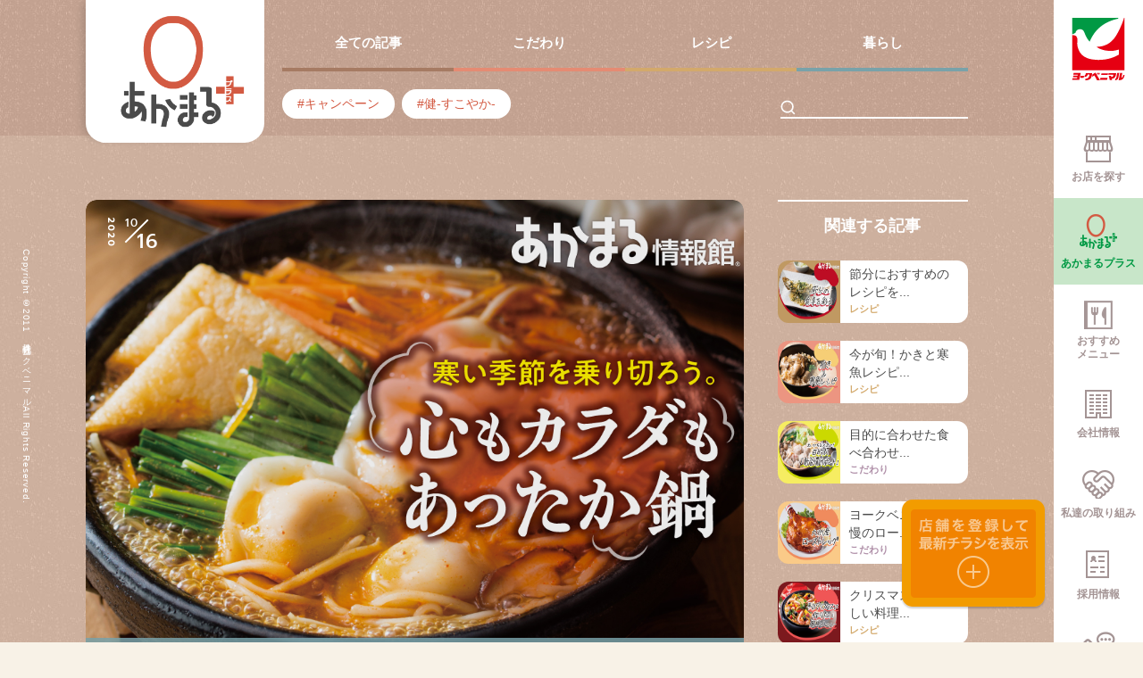

--- FILE ---
content_type: text/html; charset=UTF-8
request_url: https://yorkbenimaru.com/akamaruplus/details/2648/
body_size: 53910
content:
  <!doctype html>
<html lang="ja">

<head>

  <!-- Global site tag (gtag.js) - Google Analytics -->
  <script async src="https://www.googletagmanager.com/gtag/js?id=UA-140822121-1"></script>
  <script>
    window.dataLayer = window.dataLayer || [];

    function gtag() {
      dataLayer.push(arguments);
    }
    gtag('js', new Date());

    gtag('config', 'UA-140822121-1');
  </script>

    
  <script>
    (function() {
      var ua = navigator.userAgent.toLowerCase();
      var isIPhone = /i(phone|pod)/.test(ua);
      var isAndroidMobile = /android(.+)?mobile/.test(ua);
      if (isIPhone || isAndroidMobile) {
        document.write('<meta name="viewport" content="width=device-width, initial-scale=1, user-scalable=yes">');
      } else {
        document.write('<meta name="viewport" content="width=1440">');
      }
    })();
  </script>

  <!-- meta -->
  <meta charset="utf-8">
  <meta http-equiv="X-UA-Compatible" content="IE=edge">
      <title>心も身体もポカポカ！！ お財布にも優しい鍋をご紹介♪ | あかまるプラス | ヨークベニマル</title>
  
  <meta name="description" content="ヨークベニマルのあかまるプラスを掲載いたします。">
  <meta name="format-detection" content="telephone=no">

  
  <!-- og -->
      <meta property="og:title" content="心も身体もポカポカ！！ お財布にも優しい鍋をご紹介♪ | あかまるプラス | ヨークベニマル">
    <meta property="og:description" content="ヨークベニマルのあかまるプラスを掲載いたします。">
  <meta property="og:type" content="website">
  <meta property="og:url" content="https://yorkbenimaru.com/akamaruplus/details/2648/">
  <meta property="og:image" content="https://yorkbenimaru.com/og.png">

  <!-- twitter card -->
  <meta name="twitter:card" content="summary_large_image">
      <meta name="twitter:title" content="心も身体もポカポカ！！ お財布にも優しい鍋をご紹介♪ | あかまるプラス | ヨークベニマル">
    <meta name="twitter:description" content="ヨークベニマルのあかまるプラスを掲載いたします。">
  <meta name="twitter:url" content="https://yorkbenimaru.com/akamaruplus/details/2648/">
  <meta name="twitter:image" content="https://yorkbenimaru.com/twitter_card.png">

  <!-- icon -->
  <link rel="shortcut icon" href="/favicon.ico">
  <link rel="apple-touch-icon" href="/apple-touch-icon.png">

  <!-- stylesheet -->
              
  <link rel="stylesheet" href="/css/main.css?220228">
  <link rel="stylesheet" href="/js/vendor/slick/slick.css">
  <link rel="stylesheet" href="/css/akamaruplus.css">
              
  <script>
    document.createElement("picture");
  </script>
  <script src="/js/vendor/picturefill.min.js" async></script>

  <meta name='robots' content='max-image-preview:large' />
<style id='classic-theme-styles-inline-css' type='text/css'>
/*! This file is auto-generated */
.wp-block-button__link{color:#fff;background-color:#32373c;border-radius:9999px;box-shadow:none;text-decoration:none;padding:calc(.667em + 2px) calc(1.333em + 2px);font-size:1.125em}.wp-block-file__button{background:#32373c;color:#fff;text-decoration:none}
</style>
<style id='global-styles-inline-css' type='text/css'>
body{--wp--preset--color--black: #000000;--wp--preset--color--cyan-bluish-gray: #abb8c3;--wp--preset--color--white: #ffffff;--wp--preset--color--pale-pink: #f78da7;--wp--preset--color--vivid-red: #cf2e2e;--wp--preset--color--luminous-vivid-orange: #ff6900;--wp--preset--color--luminous-vivid-amber: #fcb900;--wp--preset--color--light-green-cyan: #7bdcb5;--wp--preset--color--vivid-green-cyan: #00d084;--wp--preset--color--pale-cyan-blue: #8ed1fc;--wp--preset--color--vivid-cyan-blue: #0693e3;--wp--preset--color--vivid-purple: #9b51e0;--wp--preset--gradient--vivid-cyan-blue-to-vivid-purple: linear-gradient(135deg,rgba(6,147,227,1) 0%,rgb(155,81,224) 100%);--wp--preset--gradient--light-green-cyan-to-vivid-green-cyan: linear-gradient(135deg,rgb(122,220,180) 0%,rgb(0,208,130) 100%);--wp--preset--gradient--luminous-vivid-amber-to-luminous-vivid-orange: linear-gradient(135deg,rgba(252,185,0,1) 0%,rgba(255,105,0,1) 100%);--wp--preset--gradient--luminous-vivid-orange-to-vivid-red: linear-gradient(135deg,rgba(255,105,0,1) 0%,rgb(207,46,46) 100%);--wp--preset--gradient--very-light-gray-to-cyan-bluish-gray: linear-gradient(135deg,rgb(238,238,238) 0%,rgb(169,184,195) 100%);--wp--preset--gradient--cool-to-warm-spectrum: linear-gradient(135deg,rgb(74,234,220) 0%,rgb(151,120,209) 20%,rgb(207,42,186) 40%,rgb(238,44,130) 60%,rgb(251,105,98) 80%,rgb(254,248,76) 100%);--wp--preset--gradient--blush-light-purple: linear-gradient(135deg,rgb(255,206,236) 0%,rgb(152,150,240) 100%);--wp--preset--gradient--blush-bordeaux: linear-gradient(135deg,rgb(254,205,165) 0%,rgb(254,45,45) 50%,rgb(107,0,62) 100%);--wp--preset--gradient--luminous-dusk: linear-gradient(135deg,rgb(255,203,112) 0%,rgb(199,81,192) 50%,rgb(65,88,208) 100%);--wp--preset--gradient--pale-ocean: linear-gradient(135deg,rgb(255,245,203) 0%,rgb(182,227,212) 50%,rgb(51,167,181) 100%);--wp--preset--gradient--electric-grass: linear-gradient(135deg,rgb(202,248,128) 0%,rgb(113,206,126) 100%);--wp--preset--gradient--midnight: linear-gradient(135deg,rgb(2,3,129) 0%,rgb(40,116,252) 100%);--wp--preset--font-size--small: 13px;--wp--preset--font-size--medium: 20px;--wp--preset--font-size--large: 36px;--wp--preset--font-size--x-large: 42px;--wp--preset--spacing--20: 0.44rem;--wp--preset--spacing--30: 0.67rem;--wp--preset--spacing--40: 1rem;--wp--preset--spacing--50: 1.5rem;--wp--preset--spacing--60: 2.25rem;--wp--preset--spacing--70: 3.38rem;--wp--preset--spacing--80: 5.06rem;--wp--preset--shadow--natural: 6px 6px 9px rgba(0, 0, 0, 0.2);--wp--preset--shadow--deep: 12px 12px 50px rgba(0, 0, 0, 0.4);--wp--preset--shadow--sharp: 6px 6px 0px rgba(0, 0, 0, 0.2);--wp--preset--shadow--outlined: 6px 6px 0px -3px rgba(255, 255, 255, 1), 6px 6px rgba(0, 0, 0, 1);--wp--preset--shadow--crisp: 6px 6px 0px rgba(0, 0, 0, 1);}:where(.is-layout-flex){gap: 0.5em;}:where(.is-layout-grid){gap: 0.5em;}body .is-layout-flex{display: flex;}body .is-layout-flex{flex-wrap: wrap;align-items: center;}body .is-layout-flex > *{margin: 0;}body .is-layout-grid{display: grid;}body .is-layout-grid > *{margin: 0;}:where(.wp-block-columns.is-layout-flex){gap: 2em;}:where(.wp-block-columns.is-layout-grid){gap: 2em;}:where(.wp-block-post-template.is-layout-flex){gap: 1.25em;}:where(.wp-block-post-template.is-layout-grid){gap: 1.25em;}.has-black-color{color: var(--wp--preset--color--black) !important;}.has-cyan-bluish-gray-color{color: var(--wp--preset--color--cyan-bluish-gray) !important;}.has-white-color{color: var(--wp--preset--color--white) !important;}.has-pale-pink-color{color: var(--wp--preset--color--pale-pink) !important;}.has-vivid-red-color{color: var(--wp--preset--color--vivid-red) !important;}.has-luminous-vivid-orange-color{color: var(--wp--preset--color--luminous-vivid-orange) !important;}.has-luminous-vivid-amber-color{color: var(--wp--preset--color--luminous-vivid-amber) !important;}.has-light-green-cyan-color{color: var(--wp--preset--color--light-green-cyan) !important;}.has-vivid-green-cyan-color{color: var(--wp--preset--color--vivid-green-cyan) !important;}.has-pale-cyan-blue-color{color: var(--wp--preset--color--pale-cyan-blue) !important;}.has-vivid-cyan-blue-color{color: var(--wp--preset--color--vivid-cyan-blue) !important;}.has-vivid-purple-color{color: var(--wp--preset--color--vivid-purple) !important;}.has-black-background-color{background-color: var(--wp--preset--color--black) !important;}.has-cyan-bluish-gray-background-color{background-color: var(--wp--preset--color--cyan-bluish-gray) !important;}.has-white-background-color{background-color: var(--wp--preset--color--white) !important;}.has-pale-pink-background-color{background-color: var(--wp--preset--color--pale-pink) !important;}.has-vivid-red-background-color{background-color: var(--wp--preset--color--vivid-red) !important;}.has-luminous-vivid-orange-background-color{background-color: var(--wp--preset--color--luminous-vivid-orange) !important;}.has-luminous-vivid-amber-background-color{background-color: var(--wp--preset--color--luminous-vivid-amber) !important;}.has-light-green-cyan-background-color{background-color: var(--wp--preset--color--light-green-cyan) !important;}.has-vivid-green-cyan-background-color{background-color: var(--wp--preset--color--vivid-green-cyan) !important;}.has-pale-cyan-blue-background-color{background-color: var(--wp--preset--color--pale-cyan-blue) !important;}.has-vivid-cyan-blue-background-color{background-color: var(--wp--preset--color--vivid-cyan-blue) !important;}.has-vivid-purple-background-color{background-color: var(--wp--preset--color--vivid-purple) !important;}.has-black-border-color{border-color: var(--wp--preset--color--black) !important;}.has-cyan-bluish-gray-border-color{border-color: var(--wp--preset--color--cyan-bluish-gray) !important;}.has-white-border-color{border-color: var(--wp--preset--color--white) !important;}.has-pale-pink-border-color{border-color: var(--wp--preset--color--pale-pink) !important;}.has-vivid-red-border-color{border-color: var(--wp--preset--color--vivid-red) !important;}.has-luminous-vivid-orange-border-color{border-color: var(--wp--preset--color--luminous-vivid-orange) !important;}.has-luminous-vivid-amber-border-color{border-color: var(--wp--preset--color--luminous-vivid-amber) !important;}.has-light-green-cyan-border-color{border-color: var(--wp--preset--color--light-green-cyan) !important;}.has-vivid-green-cyan-border-color{border-color: var(--wp--preset--color--vivid-green-cyan) !important;}.has-pale-cyan-blue-border-color{border-color: var(--wp--preset--color--pale-cyan-blue) !important;}.has-vivid-cyan-blue-border-color{border-color: var(--wp--preset--color--vivid-cyan-blue) !important;}.has-vivid-purple-border-color{border-color: var(--wp--preset--color--vivid-purple) !important;}.has-vivid-cyan-blue-to-vivid-purple-gradient-background{background: var(--wp--preset--gradient--vivid-cyan-blue-to-vivid-purple) !important;}.has-light-green-cyan-to-vivid-green-cyan-gradient-background{background: var(--wp--preset--gradient--light-green-cyan-to-vivid-green-cyan) !important;}.has-luminous-vivid-amber-to-luminous-vivid-orange-gradient-background{background: var(--wp--preset--gradient--luminous-vivid-amber-to-luminous-vivid-orange) !important;}.has-luminous-vivid-orange-to-vivid-red-gradient-background{background: var(--wp--preset--gradient--luminous-vivid-orange-to-vivid-red) !important;}.has-very-light-gray-to-cyan-bluish-gray-gradient-background{background: var(--wp--preset--gradient--very-light-gray-to-cyan-bluish-gray) !important;}.has-cool-to-warm-spectrum-gradient-background{background: var(--wp--preset--gradient--cool-to-warm-spectrum) !important;}.has-blush-light-purple-gradient-background{background: var(--wp--preset--gradient--blush-light-purple) !important;}.has-blush-bordeaux-gradient-background{background: var(--wp--preset--gradient--blush-bordeaux) !important;}.has-luminous-dusk-gradient-background{background: var(--wp--preset--gradient--luminous-dusk) !important;}.has-pale-ocean-gradient-background{background: var(--wp--preset--gradient--pale-ocean) !important;}.has-electric-grass-gradient-background{background: var(--wp--preset--gradient--electric-grass) !important;}.has-midnight-gradient-background{background: var(--wp--preset--gradient--midnight) !important;}.has-small-font-size{font-size: var(--wp--preset--font-size--small) !important;}.has-medium-font-size{font-size: var(--wp--preset--font-size--medium) !important;}.has-large-font-size{font-size: var(--wp--preset--font-size--large) !important;}.has-x-large-font-size{font-size: var(--wp--preset--font-size--x-large) !important;}
.wp-block-navigation a:where(:not(.wp-element-button)){color: inherit;}
:where(.wp-block-post-template.is-layout-flex){gap: 1.25em;}:where(.wp-block-post-template.is-layout-grid){gap: 1.25em;}
:where(.wp-block-columns.is-layout-flex){gap: 2em;}:where(.wp-block-columns.is-layout-grid){gap: 2em;}
.wp-block-pullquote{font-size: 1.5em;line-height: 1.6;}
</style>
<link rel='stylesheet' id='wordpress-popular-posts-css-css' href='https://yorkbenimaru.com/wp/wp-content/plugins/wordpress-popular-posts/assets/css/wpp.css?ver=6.4.2' type='text/css' media='all' />
<link rel='stylesheet' id='dashicons-css' href='https://yorkbenimaru.com/wp/wp-includes/css/dashicons.min.css?ver=6.5.7' type='text/css' media='all' />
<link rel='stylesheet' id='xo-event-calendar-css' href='https://yorkbenimaru.com/wp/wp-content/plugins/xo-event-calendar/css/xo-event-calendar.css?ver=2.4.4' type='text/css' media='all' />
<link rel='stylesheet' id='xo-event-calendar-event-calendar-css' href='https://yorkbenimaru.com/wp/wp-content/plugins/xo-event-calendar/build/style-index.css?ver=2.4.4' type='text/css' media='all' />
<script type="application/json" id="wpp-json">

{"sampling_active":0,"sampling_rate":100,"ajax_url":"https:\/\/yorkbenimaru.com\/wp-json\/wordpress-popular-posts\/v1\/popular-posts","api_url":"https:\/\/yorkbenimaru.com\/wp-json\/wordpress-popular-posts","ID":2648,"token":"fd35d31a91","lang":0,"debug":0}

</script>
<script type="text/javascript" src="https://yorkbenimaru.com/wp/wp-content/plugins/wordpress-popular-posts/assets/js/wpp.min.js?ver=6.4.2" id="wpp-js-js"></script>
<script type="text/javascript" id="xo-event-calendar-ajax-js-extra">
/* <![CDATA[ */
var xo_event_calendar_object = {"ajax_url":"https:\/\/yorkbenimaru.com\/wp\/wp-admin\/admin-ajax.php","action":"xo_event_calendar_month"};
/* ]]> */
</script>
<script type="text/javascript" src="https://yorkbenimaru.com/wp/wp-content/plugins/xo-event-calendar/js/ajax.js?ver=2.4.4" id="xo-event-calendar-ajax-js"></script>
<link rel="https://api.w.org/" href="https://yorkbenimaru.com/wp-json/" /><link rel="alternate" type="application/json" href="https://yorkbenimaru.com/wp-json/wp/v2/akamaruplus/2648" /><link rel="alternate" type="application/json+oembed" href="https://yorkbenimaru.com/wp-json/oembed/1.0/embed?url=https%3A%2F%2Fyorkbenimaru.com%2Fakamaruplus%2Fdetails%2F2648%2F" />
<link rel="alternate" type="text/xml+oembed" href="https://yorkbenimaru.com/wp-json/oembed/1.0/embed?url=https%3A%2F%2Fyorkbenimaru.com%2Fakamaruplus%2Fdetails%2F2648%2F&#038;format=xml" />
            <style id="wpp-loading-animation-styles">@-webkit-keyframes bgslide{from{background-position-x:0}to{background-position-x:-200%}}@keyframes bgslide{from{background-position-x:0}to{background-position-x:-200%}}.wpp-widget-placeholder,.wpp-widget-block-placeholder,.wpp-shortcode-placeholder{margin:0 auto;width:60px;height:3px;background:#dd3737;background:linear-gradient(90deg,#dd3737 0%,#571313 10%,#dd3737 100%);background-size:200% auto;border-radius:3px;-webkit-animation:bgslide 1s infinite linear;animation:bgslide 1s infinite linear}</style>
            </head>


      <body id="page_top">
      

      
        <header class="header">
          <div class="header_inner">
            <h1 class="header_logo"><a href="/">
                <picture>
                  <source srcset="/img/common/icon_yb_logo.svg" media="(min-width: 769px)"><img src="/img/common/icon_yb_logo_sp.svg" alt="ヨークベニマル">
                </picture>
                <span class="icon_to_top_txt is-pc"><img src="/img/common/icon_header_to_top.svg" alt="トップ"></span>
              </a>
            </h1>
                        <div class="header_nav">
              <div class="header_list_item sp_flyer is-sp">
                <div class="sp_flyer_inner">
                  <div class="sp_flyer_title">
                    <span class="icon_header_favorite"><svg class="header_favorite">
                        <use xlink:href="/img/common/sprite.svg#icon_favorite" />
                      </svg></span>
                                          <span class="sp_flyer_txt">チラシを登録する</span>
                                      </div>
                  <div class="sp_flyer_list_wrap">
                                          <p class="sp_flyer_description">下記のボタンからよく行く店舗をお探しいただけます。店舗詳細ページから「よく行く店舗」にご登録いただくと、次回以降こちらからチラシが確認いただけます。</p>
                                        <ul class="sp_flyer_list">
                      <!-- お気に入り店舗を見る -->
                      
                      
                                              <li class="sp_flyer_list_item sp_flyer_list_item-more">
                          <a href="/store/">
                            <span class="sp_flyer_more"></span>
                          </a>
                        </li>
                      
                    </ul>
                  </div>
                </div>
              </div>
              <nav class="header_nav_inner">
                <ul class="header_list">
                  <li class="header_list_item">
                    <a href="/store/">
                      <span class="icon_nav icon_shop"></span>
                      <span class="header_list_item_txt"><span class="is-sp menu-en prompt-m">STORE</span>お店を探す</span>
                    </a>
                  </li>
                  <li class="header_list_item">
                    <a href="/akamaruplus/">
                                                                                                                                                                                                                                                                                                                                                                                                                                                                                                                                                                                                                                                                                                                                                                                                                                                                                                                                                                                                                                                                                                                                                                                                                                                                                                                                                                                                                                                                                                                                                                                                                                                                                                                                                                                                                                                                                                                                                                                                                                                                                                                                                                                                                                                                                                                                                                                                                                                                                                                                                                                                                                                                                                                                                                                                                                                                                                                                                                                                                                                                                                                                                                                                                                                                                                                                                                                                                                                                                                                                                                                                                                                                                                                                                                                                                                                                                                                                                                                                                                                                                                                                                                                                                                                                                                                                                                                                                                                                                                                                                                                                                                                                                                                                                                                                                                                                                                                                                                                                                                                                                                                                                                                                                                                                                                                                                                                                                                                                                                                                                                                                                                                                                                                                                                                                                                                                                                                                                                                                                                                                                                                                                                                                                                                                                                                                                                                                                                                                                                                                                                                                                                                                                                                                                                                                                                                                                                                                                                                                                                                                                                                                                                                                                                                                                                                                                                                                                                                                                                                                                                                                                                                                                                                                                                                                                                                                                                                                                                                                                                                                                                                                                                                                                                                                                                                                                                                                                                                                                                                                                                                                                                                                                                                                                                                                                                                                                                                                                                                                                                                                                                                                                                                                                                                                                                                                                                                                                                                                                                                                                                                                                                                                                                                                                                                                                                                                                                                                                                                                                                                                                                                                                                                                                                                                                                                                                                                                                                                                                                                                                                                                                                                                                                                                                                                                                                                                                                                                                                                                                                                                                                                                                                                                                                                                                                                                                                                                                                                                                                                                                                                                                                                                                                                                                                                                                                                                                                                                                                                                                                                                                                                                                                                                                                                                                                                                                                                                                                                                                                                                                                                                                                                                                                                                                                                                                                                                                                                                                                                                                                                                                                                                                                                                                                                                                                                                                                                                                                                                                                                                                                                                                                                                                                                                                                                                                                                                                                                                                                                                                                                                                                                                                                                                                                                                                                                                                                                                                                                                                                                                                                                                                                                                                                                                                                                                                                                                                                                                                                                                                                                                                                                                                                                                                                                                                                                                                                                                                                                                                                                                                                                                                                                                                                                                                                                                                                                                                                                                                                                                                                                                                                                                                                                                                                                                                                                                                                                                                                                                                                                                                                                                                                                                                                                                                                                                                                                                                                                                                                                                                                                                                                                                                                                                                                                                                                                                                                                                                                                                                                                                                                                                                                                                                                                                                                                                                                                                                                                                                                                                                                                                                                                                                                                                                                                                                                                                                                                                                                                                                                                                                                                                                                                                                                                                                                                                                                                                                                                                                                                                                                                                                                                                                                                                                                                        <span class="icon_nav icon_journal"></span>
                      <span class="header_list_item_txt"><span class="is-sp menu-en prompt-m">AKAMARUPLUS</span>あかまるプラス</span>
                    </a>
                  </li>
                  <li class="header_list_item">
                    <a href="/osusume_menu/">
                      <span class="icon_nav icon_osusume_menu"></span>
                      <span class="header_list_item_txt __osusume_menu"><span class="is-sp menu-en prompt-m">MENU</span>おすすめ<br class="u-hidden-sm">メニュー</span>
                    </a>
                  </li>
                  <li class="header_list_item header_list_item-company">
                    <a href="/company/">
                      <span class="icon_nav icon_company"></span>
                      <span class="header_list_item_txt"><span class="is-sp menu-en prompt-m">CORPORATE</span>会社情報</span>
                    </a>
                    <ul class="company_sp_list is-sp">
                      <li class="company_sp_list_item list-sm"><a href="/company/message/">メッセージ</a></li>
                      <li class="company_sp_list_item list-md"><a href="/company/policy/">企業理念</a></li>
                      <li class="company_sp_list_item list-sm"><a href="/company/outline/">会社概要</a></li>
                      <li class="company_sp_list_item list-md"><a href="/company/history/">ヨークベニマルの歴史</a></li>
                      <li class="company_sp_list_item"><a href="/company/estate/">新規出店用地の募集</a></li>
                    </ul>
                  </li>
                  <li class="header_list_item">
                    <a href="/company/mecenat/">
                      <span class="icon_nav icon_about"></span>
                      <span class="header_list_item_txt"><span class="is-sp menu-en prompt-m">CSR</span>私達の取り組み</span>
                    </a>
                  </li>
                  <li class="header_list_item">
                    <a href="http://www.yb-jinji.com/" target="_blank">
                      <span class="icon_nav icon_recruit"></span>
                      <span class="header_list_item_txt"><span class="is-sp menu-en prompt-m">RECRUIT</span>採用情報</span>
                    </a>
                  </li>
                  <li class="header_list_item">
                    <a href="/faq/#contact">
                      <span class="icon_nav icon_contact"></span>
                      <span class="header_list_item_txt"><span class="is-sp menu-en prompt-m">CONTACT</span>お問い合わせ</span>
                    </a>
                  </li>
                </ul>
              </nav>
            </div>

            <div class="sp_btn">
                                            <a href="#" id="js-related" target="_blank" class="related_btn related_btn-unregistered is-sp"><img src="/img/common/btn_chirashi_before.svg" alt="チラシ未登録"></a>
                            <div class="menu_btn_wrap is-sp js-menu" id="js-menu">
                <div class="menu_btn"><span></span><span></span><span></span></div>
                <p class="sp_menu_txt prompt-mpt-m"><svg class="icon_menu">
                    <use xlink:href="/img/common/sprite.svg#txt_sp_menu" />
                  </svg></p>
              </div>
            </div>
          </div>
        </header>

                  <div class="header_flyer_btn header_flyer_btn-df is-pc"><a href="/store/"><img src="/img/common/header_flyer_btn_img_df.png" alt="店舗を登録して最新チラシを表示する"></a></div>

        
  <main class="main detail">
            <section class="akamaru life">
          <div class="akamaru_inner akamaru_inner-header">
        <div class="akamaru_header">
          <h2 class="akamaru_logo">
  <a href="/akamaruplus/">
    <img src="/img/common/logo_akamaru.gif" alt="ジャーナル">
  </a>
</h2>

<div class="akamaru_search_button is-sp"><svg class="icon_search">
        <use xlink:href="/img/common/sprite.svg#icon_search" /></svg><form method="get" action="https://yorkbenimaru.com/">
  <input type="text" class="s" name="s" placeholder="">
</form></div>

<div class="akamaru_nav">
  <ul class="akamaru_nav_list">
    <li class="akamaru_nav_list_item"><a href="/akamaruplus/" class="all">全ての記事</a></li>
    <li class="akamaru_nav_list_item"><a href="/akamaruplus/select/" class="select">こだわり</a></li>
    <li class="akamaru_nav_list_item"><a href="/akamaruplus/recipe/" class="recipe">レシピ</a></li>
    <li class="akamaru_nav_list_item"><a href="/akamaruplus/life/" class="life">暮らし</a></li>
    <li class="akamaru_nav_list_item sticy_logo is-sp"><img src="/img/akamaruplus/akamaru_logo_sp_2.png"></li>
  </ul>
  <div class="akamaru_search">
    <ul class="akamaru_search_list">
    <li class="akamaru_search_list_item"><a href="/akamaruplus/?category=campaign"><span>キャンペーン</span></a></li><li class="akamaru_search_list_item"><a href="/akamaruplus/?category=sukoyaka"><span>健-すこやか-</span></a></li>    </ul>
    <div class="akamaru_search_button is-pc"><svg class="icon_search">
        <use xlink:href="/img/common/sprite.svg#icon_search" /></svg>
        <form method="get" action="https://yorkbenimaru.com/">
  <input type="text" class="s" name="s" placeholder="">
</form>    </div>
  </div>
</div>        </div>

        <!-- スクロール後出現ナビ -->
        <div class="akamaru_header-2">
          <ul class="akamaru_nav_list">
            <li class="akamaru_nav_list_item is-pc"><a href="/akamaruplus/" class="all">全ての記事</a></li>
            <li class="akamaru_nav_list_item"><a href="/akamaruplus/select/" class="select">こだわり</a></li>
            <li class="akamaru_nav_list_item"><a href="/akamaruplus/recipe/" class="recipe">レシピ</a></li>
            <li class="akamaru_nav_list_item"><a href="/akamaruplus/life/" class="life">暮らし</a></li>
            <li class="akamaru_nav_list_item sticy_logo is-sp"><img src="/img/akamaruplus/akamaru_logo_sp_2.png" alt="あかまるプラス"></li>
          </ul>
        </div>
      </div>
      <div class="akamaru_inner akamaru_inner-article">
        <div class="akamaru_article_detail js-targetPos">
          <div class="journal_list_item journal_item">
            <div class="post_time prompt-m"><span class="post_time_year vertical-rl">2020</span>
              <div class="post_time_day"><span class="post_month">10</span><span class="post_day">16</span></div>
            </div>
            <figure><img width="1000" height="750" src="/images/2020/10/gyozanabe_kv-1.jpg" class="attachment-post-thumbnail size-post-thumbnail wp-post-image" alt="" decoding="async" fetchpriority="high" srcset="/images/2020/10/gyozanabe_kv-1.jpg 1000w, /images/2020/10/gyozanabe_kv-1-300x225.jpg 300w, /images/2020/10/gyozanabe_kv-1-768x576.jpg 768w" sizes="(max-width: 1000px) 100vw, 1000px" /></figure>
                                                                  <div class="journal_list_item_body">
                <div class="journal_category vertical-rl"><span class="">暮らし</span><span class="prompt-m">life</span></div>
                            <h3 class="journal_list_item_txt">心も身体もポカポカ！！ お財布にも優しい鍋をご紹介♪</h3>
            </div>
          </div>
          <div class="akamaru_body">
                        <h4 class="m-title_acc m-title_acc-md">カラダと財布に優しい鍋</h4>
            
            
                        <p class="akamaru_detail_txt"><em>カラダの不調が気になる今だからこそ、心もカラダも温まる鍋で、健康を意識してみましょう。</em>お財布にも優しい鍋を家族みんなで楽しんでください。</p>
            
                        <div class="akamaru_detail_img"><img src="/images/2020/10/gyozanabe_img01.jpg" alt=""></div>
            
                        <h4 class="m-title_acc m-title_acc-md">材料・作り方</h4>
            
                        <div class="akamaru_detail_img"><img src="/images/2020/10/gyozanabe_img02.jpg" alt=""></div>
            
            
            
            
            
            
            
                        
            
            
            
                        
            
            
            
            
          </div>

                    <div class="pagination">
                      <div class="pagination_btn pagination_btn-prev">
              <a href="https://yorkbenimaru.com/akamaruplus/details/2647/" rel="prev">前の記事</a>
            </div>
                      <div class="pagination_btn pagination_btn-index"><a href="/akamaruplus/">
                <span>記事一覧へ</span><svg class="icon_news">
                  <use xlink:href="/img/common/sprite.svg#icon_info" /></svg>
              </a></div>
                          <div class="pagination_btn pagination_btn-next">
                <a href="https://yorkbenimaru.com/akamaruplus/details/2589/" rel="next">次の記事</a>
              </div>
                      </div>
        </div>
        <div class="akamaru_sidebar">
          <div class="akamaru_sidebar_block">
            <h4 class="akamaru_sidebar_title">関連する記事</h4>
                                    <ul class="akamaru_sidebar_list">
                                             
              <li class="akamaru_sidebar_list_item">
                <a href="https://yorkbenimaru.com/akamaruplus/details/8820/">
                  <figure class="akamaru_sidebar_list_item_img">
                    <img width="1000" height="750" src="/images/2026/01/0114_akamaru_setsubun_fix-01.jpg" class="attachment-post-thumbnail size-post-thumbnail wp-post-image" alt="" decoding="async" srcset="/images/2026/01/0114_akamaru_setsubun_fix-01.jpg 1000w, /images/2026/01/0114_akamaru_setsubun_fix-01-300x225.jpg 300w, /images/2026/01/0114_akamaru_setsubun_fix-01-768x576.jpg 768w" sizes="(max-width: 1000px) 100vw, 1000px" />                  </figure>
                  <div class="akamaru_sidebar_list_item_body">
                                                                                            <p class="akamaru_sidebar_list_item_txt">節分におすすめのレシピを...</p><span class="recipe">レシピ</span>
                                                                </div>
                </a>
              </li>
                                                                         
              <li class="akamaru_sidebar_list_item">
                <a href="https://yorkbenimaru.com/akamaruplus/details/8819/">
                  <figure class="akamaru_sidebar_list_item_img">
                    <img width="1000" height="750" src="/images/2026/01/0114_akamaru_kan_fix-01.jpg" class="attachment-post-thumbnail size-post-thumbnail wp-post-image" alt="" decoding="async" srcset="/images/2026/01/0114_akamaru_kan_fix-01.jpg 1000w, /images/2026/01/0114_akamaru_kan_fix-01-300x225.jpg 300w, /images/2026/01/0114_akamaru_kan_fix-01-768x576.jpg 768w" sizes="(max-width: 1000px) 100vw, 1000px" />                  </figure>
                  <div class="akamaru_sidebar_list_item_body">
                                                                                            <p class="akamaru_sidebar_list_item_txt">今が旬！かきと寒魚レシピ...</p><span class="recipe">レシピ</span>
                                                                </div>
                </a>
              </li>
                                                                         
              <li class="akamaru_sidebar_list_item">
                <a href="https://yorkbenimaru.com/akamaruplus/details/13202/">
                  <figure class="akamaru_sidebar_list_item_img">
                    <img width="1000" height="750" src="/images/2026/01/0114_akamaru_shinshukan_fix-01.jpg" class="attachment-post-thumbnail size-post-thumbnail wp-post-image" alt="" decoding="async" srcset="/images/2026/01/0114_akamaru_shinshukan_fix-01.jpg 1000w, /images/2026/01/0114_akamaru_shinshukan_fix-01-300x225.jpg 300w, /images/2026/01/0114_akamaru_shinshukan_fix-01-768x576.jpg 768w" sizes="(max-width: 1000px) 100vw, 1000px" />                  </figure>
                  <div class="akamaru_sidebar_list_item_body">
                                                                                            <p class="akamaru_sidebar_list_item_txt">目的に合わせた食べ合わせ...</p><span class="select">こだわり</span>
                                                                </div>
                </a>
              </li>
                                                                         
              <li class="akamaru_sidebar_list_item">
                <a href="https://yorkbenimaru.com/akamaruplus/details/8815/">
                  <figure class="akamaru_sidebar_list_item_img">
                    <img width="1000" height="750" src="/images/2025/11/1126_akamaru_roastleg_fix-01.jpg" class="attachment-post-thumbnail size-post-thumbnail wp-post-image" alt="" decoding="async" srcset="/images/2025/11/1126_akamaru_roastleg_fix-01.jpg 1000w, /images/2025/11/1126_akamaru_roastleg_fix-01-300x225.jpg 300w, /images/2025/11/1126_akamaru_roastleg_fix-01-768x576.jpg 768w" sizes="(max-width: 1000px) 100vw, 1000px" />                  </figure>
                  <div class="akamaru_sidebar_list_item_body">
                                                                                            <p class="akamaru_sidebar_list_item_txt">ヨークベニマル自慢のロー...</p><span class="select">こだわり</span>
                                                                </div>
                </a>
              </li>
                                                                         
              <li class="akamaru_sidebar_list_item">
                <a href="https://yorkbenimaru.com/akamaruplus/details/8816/">
                  <figure class="akamaru_sidebar_list_item_img">
                    <img width="1000" height="750" src="/images/2025/11/1126_akamaru_Xmas_fix-01.jpg" class="attachment-post-thumbnail size-post-thumbnail wp-post-image" alt="" decoding="async" srcset="/images/2025/11/1126_akamaru_Xmas_fix-01.jpg 1000w, /images/2025/11/1126_akamaru_Xmas_fix-01-300x225.jpg 300w, /images/2025/11/1126_akamaru_Xmas_fix-01-768x576.jpg 768w" sizes="(max-width: 1000px) 100vw, 1000px" />                  </figure>
                  <div class="akamaru_sidebar_list_item_body">
                                                                                            <p class="akamaru_sidebar_list_item_txt">クリスマスをおいしい料理...</p><span class="recipe">レシピ</span>
                                                                </div>
                </a>
              </li>
                          </ul>
                      </div>
          <div class="akamaru_sidebar_block">
            <h4 class="akamaru_sidebar_title">人気のタグ</h4>
            <ul class="akamaru_search_list">
              <li class="akamaru_search_list_item"><a href="/akamaruplus/?category=sukoyaka"><span>健-すこやか-</span></a></li>            </ul>
          </div>
        </div>
      </div>
    </section>
  </main>

  <!-- footer -->
    <footer class="footer">
    <ul class="footer_list" id="js-footer">
            <li class="footer_list_item"><a href="https://www.pikaie.jp/gates/yob_hp?news=yearend_campaign_2025" target="_blank"><img src="/img/common/footer_img_60.jpg" alt="ピカイエ 大掃除はお得に!!プロの技術で お申込み期間 26年1月31日(土)まで"></a></li>
      <li class="footer_list_item"><a href="https://www.nanaco-net.jp/app/" target="_blank"><img src="/img/common/footer_img_50.png" alt="モバイルnanaco(iOS・Android)"></a></li>
      <li class="footer_list_item"><a href="https://7premium.jp/" target="_blank"><img src="/img/common/footer_img_01.jpg?rev=a13c1d370a79" alt="セブンプレミアムへのリンク"></a></li>
      <li class="footer_list_item"><a href="https://7premium.jp/product/pickup/detail?id=299&utm_source=YB_Top&utm_medium=YB_Top&utm_campaign=kenjaLP" target="_blank"><img src="/img/common/footer_img_41.jpg?v230822" alt="賢者のレシピ"></a></li>
      <li class="footer_list_item"><a href="http://www.nanaco-net.jp/index_pc.html" target="_blank"><img src="/img/common/footer_img_02.jpg" alt="電子マネー［ナナコ］ nanacoへのリンク"></a></li>
    </ul>
    <div class="sp_footer_body is-sp">
      <div class="page_top"><a href="#page_top"></a></div>
      <h4 class="footer_logo"><span class="icon_footer_logo"><img src="/img/common/sp_footer_logo.svg" alt="ヨークベニマル"></span></h4>
    </div>
  </footer>

  <!-- copyright -->
  <div class="copyright">
    <p class="vertical-rl-pc">Copyright ©2011 株式会社ヨークベニマル All Rights Reserved.</p>
  </div>

  
    <div class="landscape">
    <div class="landscape_inner">
      <div class="landscape_body">
        <img src="/img/common/landscape.png" alt="">
        <p class="landscape_txt">スマートフォンを<br>縦にしてご覧ください</p>
      </div>
      <div class="landscape_bg"><img src="/img/common/landscape_bg.jpg" alt=""></div>
    </div>
  </div>
  <!-- lib -->
  <script src="https://ajax.googleapis.com/ajax/libs/jquery/3.6.3/jquery.min.js"></script>
  <script>
window.jQuery || document.write('<script src="/js/vendor/jquery-3.6.3.min.js"><\/script>')
  </script>
  <script src="/js/vendor/svgxuse.js"></script>
  <script src="/js/vendor/apng-canvas.min.js"></script>
  <script src="/js/vendor/slick/slick.min.js"></script>
  <script src="/js/vendor/ofi.min.js"></script>
  <script>
objectFitImages();
  </script>
  <script src="/js/main.js"></script>
  <script src="/js/footer_slider.js"></script>
            <script src="/js/akamaruplus.js"></script>
      </body>

  </html>


--- FILE ---
content_type: text/css
request_url: https://yorkbenimaru.com/css/akamaruplus.css
body_size: 3301
content:
@charset 'UTF-8';
@keyframes pyonAction
{
    35%
    {
        transform: scale(.97);
    }
    100%
    {
        transform: scale(1);
    }
}
@keyframes pyonAction_large
{
    35%
    {
        transform: scale(.87);
    }
    100%
    {
        transform: scale(1);
    }
}
/* ------------------------
  Print Styles
------------------------ */
@media print
{
    *,
    *:before,
    *:after
    {
        color: #000 !important;
        background: transparent !important;
        box-shadow: none !important;
        text-shadow: none !important;
    }
    a,
    a:visited
    {
        text-decoration: underline;
    }
    tr,
    img
    {
        page-break-inside: avoid;
    }
    img
    {
        max-width: 100% !important;
    }
    p,
    h2,
    h3
    {
        orphans: 3;
        widows: 3;
    }
    h2,
    h3
    {
        page-break-after: avoid;
    }
}
@media screen and (max-width: 768px)
{
    .akamaru
    {
        padding-top: 20.625vw;

        background: url('/img/akamaruplus/journal_detail_bg_white.jpg');
        background-size: 50%;
    }
    .detail .akamaru
    {
        padding-top: 0;
    }
}

.akamaru_inner
{
    position: relative;

    padding: 0 96px;
}
@media screen and (max-width: 768px)
{
    .akamaru_inner
    {
        padding: 0 6.25vw;
    }
    .detail .akamaru_inner
    {
        padding: 0;
    }
}

@media screen and (max-width: 768px)
{
    .detail .post_time
    {
        top: 25vw;
    }
}
@media screen and (max-width: 768px)
{
    .detail .akamaru_new
    {
        top: 33.75vw;
    }
}

.akamaru_inner-header
{
    padding-bottom: 24px;

    background: url('/img/akamaruplus/journal_detail_bg.jpg');
}

.akamaru_header
{
    display: flex;

    justify-content: space-between;
}
@media screen and (max-width: 768px)
{
    .akamaru_header
    {
        flex-wrap: wrap;
    }
    .detail .akamaru_header
    {
        display: none;
    }
}

.akamaru_inner-article
{
    margin-top: -32px;
    padding-top: 72px;

    background: url('/img/akamaruplus/journal_detail_bg_white.jpg');
}
.detail .akamaru_inner-article
{
    display: flex;

    padding-bottom: 72px;

    justify-content: space-between;
}
@media screen and (max-width: 768px)
{
    .detail .akamaru_inner-article
    {
        flex-direction: column;

        padding-bottom: 36px;
    }
}
@media screen and (max-width: 768px)
{
    .akamaru_inner-article
    {
        margin-top: 0;
    }
}

.akamaru_logo
{
    position: relative;
    z-index: 20;

    width: 200px;

    border-bottom-right-radius: 22px;
    border-bottom-left-radius: 22px;
    background: #fff;
    box-shadow: -6px 0 10px -3px rgba(0, 0, 0, .15);
}
.akamaru_logo a
{
    display: block;

    padding: 0 22px 0 18px;
}
@media screen and (max-width: 768px)
{
    .akamaru_logo a
    {
        padding: 3.59375vw 3.75vw;
    }
}
@media screen and (max-width: 768px)
{
    .akamaru_logo
    {
        width: 18.75vw;
    }
}

.akamaru_nav
{
    width: calc(100% - 220px);
    margin-top: 15px;
}
@media screen and (max-width: 768px)
{
    .akamaru_nav
    {
        width: 100%;
    }
}

.akamaru_nav_list
{
    display: flex;
}
@media screen and (max-width: 768px)
{
    .akamaru_nav_list
    {
        display: none;
    }
}

.akamaru_nav_list_item
{
    width: 25%;

    text-align: center;
}
.akamaru_nav_list_item a
{
    font-weight: bold;

    position: relative;

    display: block;

    padding: 20px 0;

    transition: background .4s cubic-bezier(.25, .46, .45, .94), color .4s cubic-bezier(.25, .46, .45, .94);

    color: #fff;
    border-top-left-radius: 9px;
    border-top-right-radius: 9px;
}
.akamaru_header-2 .akamaru_nav_list_item a
{
    border-radius: 0;
}
.akamaru_nav_list_item a:hover.all
{
    background-color: #a67b63;
}
.akamaru_nav_list_item a:hover.select
{
    background: #e58b73;
}
.akamaru_nav_list_item a:hover.life
{
    background: #79a2a9;
}
.akamaru_nav_list_item a:hover.culture
{
    background: #af8fa8;
}
.akamaru_nav_list_item a:hover.recipe
{
    background: #d3a96b;
}
.akamaru_nav_list_item a:after
{
    position: absolute;
    z-index: 1;
    bottom: 0;
    left: 0;

    display: block;

    width: 100%;
    height: 4px;

    content: '';
}
.akamaru_nav_list_item a.is-current.all
{
    background-color: #a67b63;
}
.akamaru_nav_list_item a.all:after
{
    background: #a67b63;
}
.akamaru_nav_list_item a.select:after
{
    background: #e58b73;
}
.akamaru_nav_list_item a.life:after
{
    background: #79a2a9;
}
.akamaru_nav_list_item a.culture:after
{
    background: #af8fa8;
}
.akamaru_nav_list_item a.recipe:after
{
    background: #d3a96b;
}

.akamaru_search
{
    display: flex;

    margin-top: 20px;

    justify-content: space-between;
}
@media screen and (max-width: 768px)
{
    .akamaru_search
    {
        flex-direction: column;
    }
}

.akamaru_search_list
{
    display: flex;

    flex-wrap: wrap;
}
@media screen and (max-width: 768px)
{
    .akamaru_search_list
    {
        width: 100%;

        flex-wrap: wrap;
    }
    .akamaru_sidebar .akamaru_search_list
    {
        justify-content: center;
    }
}

.akamaru_search_list_item
{
    margin: 0 8px 8px 0;
}
.akamaru_search_list_item a
{
    font-size: 14px;

    position: relative;

    display: block;
    overflow: hidden;

    padding: 2px 14px;

    transition: border-color .4s cubic-bezier(.25, .1, .25, 1);

    color: #d35a42;
    border: 3px solid transparent;
    border-radius: 28px;
    background: #fff;
}
.akamaru_sidebar_block .akamaru_search_list_item a
{
    font-size: 12px;

    padding: 6px 8px;
}
.akamaru_search_list_item a:before
{
    position: relative;
    z-index: 20;

    display: inline-block;

    content: '#';
}
.akamaru_search_list_item a:hover
{
    border-color: #d35a42;
}
.akamaru_search_list_item a:hover:after
{
    opacity: 1;
}
@media screen and (max-width: 768px)
{
    .akamaru_search_list_item a
    {
        font-size: 9px;

        padding: 4px 8px;
    }
}
.akamaru_search_list_item span
{
    position: relative;
    z-index: 20;
}
.akamaru_search_list_item:last-of-type
{
    margin-right: 0;
}
@media screen and (max-width: 768px)
{
    .akamaru_search_list_item
    {
        margin-right: 1.5625vw;
    }
    .akamaru_search_list_item:last-of-type
    {
        margin-right: 0;
    }
}

.akamaru_search_button
{
    display: flex;

    align-items: center;
}
.akamaru_search_button.is-sp
{
    display: none;
}
@media screen and (max-width: 768px)
{
    .akamaru_search_button.is-sp
    {
        position: relative;

        display: flex;

        width: 67.1875vw;

        justify-content: flex-end;
    }
}
@media screen and (max-width: 768px)
{
    .akamaru_search_button.is-pc
    {
        display: none;
    }
}
.akamaru_search_button input
{
    font-weight: bold;

    padding-left: 20px;

    color: #fff;
    border: none;
    border-bottom: 2px solid #fff;
    border-radius: 0;
    background: none;

    -webkit-appearance: none;

       -moz-appearance: none;

            appearance: none;
}
@media screen and (max-width: 768px)
{
    .akamaru_search_button input
    {
        padding: 0 13px 0 0;
    }
}
.akamaru_search_button .icon_search
{
    position: relative;
    left: 17px;

    width: 17px;
    height: 17px;

    fill: #fff;
}
@media screen and (max-width: 768px)
{
    .akamaru_search_button .icon_search
    {
        position: absolute;
        top: 22px;
        right: 0;
        left: auto;

        width: 13px;
        height: 13px;
    }
}

.akamaru_article_wrap
{
    margin: 0 -38px 0 -96px;
}

.akamaru_article
{
    display: grid;

    padding-bottom: 80px;

    grid-template-columns: repeat(3, 1fr);
    grid-template-rows: repeat(5, auto);
    grid-row-gap: 25px;
    grid-column-gap: 40px;
    grid-template-areas: 'item01 item03 item03' 'item02 item03 item03' 'item04 item05 item06' 'item07 item07 item07' 'item08 item08 item09' 'item08 item08 item10';
}
@media screen and (max-width: 768px)
{
    .akamaru_article
    {
        display: flex;
        flex-direction: column;
    }
}

.akamaru_article_detail
{
    width: 74.5614035088%;
}
@media screen and (max-width: 768px)
{
    .akamaru_article_detail
    {
        width: 100%;
    }
}

.akamaru_sidebar
{
    width: 21.5789473684%;
}
@media screen and (max-width: 768px)
{
    .akamaru_sidebar
    {
        width: 100%;
        margin-top: 50px;
    }
}

.journal_item:nth-child(1)
{
    grid-area: item03;
}
.journal_item:nth-child(2)
{
    grid-area: item01;
}
.journal_item:nth-child(3)
{
    grid-area: item02;
}
.journal_item:nth-child(4)
{
    grid-area: item04;
}
.journal_item:nth-child(5)
{
    grid-area: item05;
}
.journal_item:nth-child(6)
{
    grid-area: item06;
}
.journal_item:nth-child(7)
{
    grid-area: item07;
}
.journal_item:nth-child(8)
{
    grid-area: item08;
}
.journal_item:nth-child(9)
{
    grid-area: item09;
}
.journal_item:nth-child(10)
{
    grid-area: item10;
}
.akamaru_article_detail .journal_item
{
    border-bottom-right-radius: 0;
    border-bottom-left-radius: 0;
}
.akamaru_article_detail .journal_item img,
.akamaru_article_detail .journal_item figure
{
    border-bottom-right-radius: 0;
    border-bottom-left-radius: 0;
}
@media screen and (max-width: 768px)
{
    .akamaru_article_detail .journal_item img,
    .akamaru_article_detail .journal_item figure
    {
        border-radius: 0;
    }
}
@media screen and (max-width: 768px)
{
    .akamaru_article_detail .journal_item
    {
        border-radius: 0;
    }
}
@media screen and (max-width: 768px)
{
    .journal_item:not(:first-child)
    {
        margin-top: 6.25vw;
    }
}
.detail .journal_item
{
    pointer-events: none;
}
.journal_item-banner
{
    width: 65%;
    margin: 15px auto;
}
@media screen and (max-width: 768px)
{
    .journal_item-banner
    {
        width: 100%;
        margin: 1.5625vw 0 0;
    }
}

/* スティッキー用 */
.akamaru_header-2
{
    position: fixed;
    z-index: 30;
    top: 27px;
    right: 100px;
    left: 0;

    overflow: hidden;

    width: 74.5614035088%;
    margin: auto;

    transition: all .6s cubic-bezier(.25, .1, .25, 1);
    transform: translateY(-120px);

    border-radius: 12px;
    background: #fff;
}
@media screen and (max-width: 768px)
{
    .akamaru_header-2
    {
        top: auto;
        bottom: 0;

        overflow: visible;

        width: 100%;

        transform: translateY(120px);

        border-radius: 0;
    }
}
.akamaru_header-2.is-show
{
    transform: translateY(0);
}
.akamaru_header-2 .all
{
    color: #a67b63;
}
.akamaru_header-2 .select
{
    color: #e58b73;
}
.akamaru_header-2 .life
{
    color: #79a2a9;
}
.akamaru_header-2 .recipe
{
    color: #d3a96b;
}
.akamaru_header-2 a:hover
{
    color: #fff;
}
@media screen and (max-width: 768px)
{
    .akamaru_header-2 a
    {
        font-size: 12px;
        line-height: 1.0833333333;

        display: flex;

        height: 100%;
        padding: 18px 0;

        justify-content: center;
        align-items: center;
    }
}
.akamaru_header-2 .akamaru_nav_list
{
    display: flex;
}
@media screen and (max-width: 768px)
{
    .akamaru_header-2 .akamaru_nav_list
    {
        overflow-x: hidden;
    }
}
@media screen and (max-width: 768px)
{
    .akamaru_header-2 .akamaru_nav_list_item
    {
        width: 27.1875vw;
    }
}
@media screen and (max-width: 768px)
{
    .akamaru_header-2 .sticy_logo
    {
        position: absolute;
        z-index: 20;
        top: -3.59375vw;
        right: -3.59375vw;

        width: 25vw;
        height: 25vw;
        padding-top: 3.4375vw;

        text-align: center;

        border-radius: 50%;
        background: #fff;
    }
    .akamaru_header-2 .sticy_logo img
    {
        width: 43px;
        height: 38px;
    }
}

/* ------------------------
  detail
------------------------ */
.akamaru_body
{
    padding: 60px;

    border-bottom-right-radius: 12px;
    border-bottom-left-radius: 12px;
    background: #fff;
}
@media screen and (max-width: 768px)
{
    .akamaru_body
    {
        padding: 6.25vw 6.25vw 18.75vw;

        border-bottom-right-radius: 0;
        border-bottom-left-radius: 0;
    }
}
.akamaru_body p em
{
    font-style: normal;
}
.select .akamaru_body p em
{
    background: linear-gradient(rgba(229, 139, 115, 0) 50%, rgba(229, 139, 115, .3) 0%);
}
.life .akamaru_body p em
{
    background: linear-gradient(rgba(121, 162, 169, 0) 50%, rgba(121, 162, 169, .3) 0%);
}
.recipe .akamaru_body p em
{
    background: linear-gradient(rgba(211, 169, 107, 0) 50%, rgba(211, 169, 107, .3) 0%);
}

.akamaru_sidebar_block + .akamaru_sidebar_block
{
    margin-top: 80px;
}
@media screen and (max-width: 768px)
{
    .akamaru_sidebar_block + .akamaru_sidebar_block
    {
        margin-top: 60px;
    }
}
@media screen and (max-width: 768px)
{
    .akamaru_sidebar_block
    {
        margin: 0 6.25vw;
    }
}

.akamaru_sidebar_title
{
    font-size: 18px;
    line-height: 1;

    margin-bottom: 30px;
    padding-top: 18px;

    text-align: center;

    color: #fff;
    border-top: 2px solid #fff;
}

.akamaru_sidebar_list_item a
{
    display: flex;

    height: 70px;

    color: #4b4b4b;
    border-radius: 12px;
}
.akamaru_sidebar_list_item a:hover
{
    animation: pyonAction .52s cubic-bezier(.165, .84, .44, 1) forwards;
}
.akamaru_sidebar_list_item:not(:first-child)
{
    margin-top: 20px;
}

.akamaru_sidebar_list_item_body
{
    width: calc(100% - 70px);
    padding: 5px 10px 0;

    border-top-right-radius: 12px;
    border-bottom-right-radius: 12px;
    background-color: #fff;
}
.akamaru_sidebar_list_item_body span
{
    font-size: 11px;
    font-weight: bold;

    display: block;
}
.akamaru_sidebar_list_item_body span.select
{
    color: #e58b73;
}
.akamaru_sidebar_list_item_body span.life
{
    color: #79a2a9;
}
.akamaru_sidebar_list_item_body span.recipe
{
    color: #d3a96b;
}
.akamaru_sidebar_list_item_body span.select
{
    color: #af8fa8;
}

.akamaru_sidebar_list_item_img
{
    width: 70px;
}
.akamaru_sidebar_list_item_img img
{
    width: 100%;
    height: 100%;

    border-top-left-radius: 12px;
    border-bottom-left-radius: 12px;
}

.akamaru_sidebar_list_item_txt
{
    font-size: 14px;
    line-height: 1.4285714286;
}

.m-title_acc
{
    margin-bottom: 0;
}
.m-title_acc:not(:first-child)
{
    margin-top: 60px;
}
.select .m-title_acc
{
    color: #e58b73;
}
.select .m-title_acc:before
{
    background: #e58b73;
}
.life .m-title_acc
{
    color: #79a2a9;
}
.life .m-title_acc:before
{
    background: #79a2a9;
}
.recipe .m-title_acc
{
    color: #d3a96b;
}
.recipe .m-title_acc:before
{
    background: #d3a96b;
}

.akamaru_detail_img
{
    margin-top: 58px;
}
.akamaru_detail_img img
{
    border-radius: 12px;
}
@media screen and (max-width: 768px)
{
    .akamaru_detail_img
    {
        margin-top: 17px;
    }
}

.akamaru_detail_txt
{
    margin-top: 42px;
}
@media screen and (max-width: 768px)
{
    .akamaru_detail_txt
    {
        margin-top: 18px;
    }
}
.akamaru_detail_txt iframe
{
    width: 100%;
    height: 30vw;
}
@media screen and (max-width: 768px)
{
    .akamaru_detail_txt iframe
    {
        height: 55.3125vw;
    }
}
.akamaru_detail_txt em
{
    font-style: normal;
}
.select .akamaru_detail_txt em
{
    background: linear-gradient(rgba(229, 139, 115, 0) 50%, rgba(229, 139, 115, .3) 0%);
}
.life .akamaru_detail_txt em
{
    background: linear-gradient(rgba(121, 162, 169, 0) 50%, rgba(121, 162, 169, .3) 0%);
}
.recipe .akamaru_detail_txt em
{
    background: linear-gradient(rgba(211, 169, 107, 0) 50%, rgba(211, 169, 107, .3) 0%);
}

.pagination
{
    position: relative;

    min-height: 32px;
    margin-top: 27px;
}
@media screen and (max-width: 768px)
{
    .pagination
    {
        margin: 17px 6.25vw 0;
    }
}

.pagination_btn
{
    position: absolute;
}
.pagination_btn a
{
    padding-bottom: 8px;

    color: #fff;
    border-bottom: 2px solid #fff;
}
@media screen and (max-width: 768px)
{
    .pagination_btn a
    {
        font-size: 12px;
    }
}
.pagination_btn-index
{
    z-index: 10;
    right: 0;
    left: 0;

    margin: auto;

    text-align: center;
}
.pagination_btn-prev a,
.pagination_btn-next a
{
    position: relative;
}
.pagination_btn-prev a:before,
.pagination_btn-next a:before
{
    position: absolute;
    top: -6px;
    bottom: 0;

    display: block;

    width: 12px;
    height: 12px;
    margin: auto;

    content: '';

    border-top: 2px solid #fff;
    border-right: 2px solid #fff;
}
@media screen and (max-width: 768px)
{
    .pagination_btn-prev a:before,
    .pagination_btn-next a:before
    {
        width: 8px;
        height: 8px;

        border-width: 1px;
    }
}
.pagination_btn-prev
{
    z-index: 20;
    left: 0;
}
.pagination_btn-prev a
{
    padding-left: 18px;
}
@media screen and (max-width: 768px)
{
    .pagination_btn-prev a
    {
        padding-left: 9px;
    }
}
.pagination_btn-prev a:before
{
    left: 0;

    transform: rotate(-135deg);
}
.pagination_btn-next
{
    z-index: 20;
    right: 0;
}
.pagination_btn-next a
{
    padding-right: 18px;
}
@media screen and (max-width: 768px)
{
    .pagination_btn-next a
    {
        padding-left: 9px;
    }
}
.pagination_btn-next a:before
{
    right: 0;

    transform: rotate(45deg);
}

.detail .journal_list_item_body
{
    border-bottom-right-radius: 0;
    border-bottom-left-radius: 0;
}

/* snsbutton
-----------------------------------*/
.icon_news
{
    width: 14px;
    height: 14px;
    margin-left: 8px;

    fill: #fff;
}

.copyright p
{
    color: #fff;
}


--- FILE ---
content_type: application/javascript
request_url: https://yorkbenimaru.com/js/footer_slider.js
body_size: 883
content:
!function(r){var i,o,e,s=window.YORKBENIMAL||{};s.slider=(i=r("#js-footer"),o=function(){i.slick({dots:!1,speed:1500,slidesToShow:3,autoplay:!0,centerMode:!1,autoplaySpeed:2e3,prevArrow:'<div class="slide-arrow prev-arrow"><img src="/img/common/icon_arrow_l.svg"></div>',nextArrow:'<div class="slide-arrow next-arrow"><img src="/img/common/icon_arrow_r.svg"></div>',responsive:[{breakpoint:768,settings:{centerMode:!0,slidesToShow:1,autoplay:!1,autoplaySpeed:500,centerPadding:"30px",prevArrow:'<div class="slide-arrow prev-arrow"><span></span></div>',nextArrow:'<div class="slide-arrow next-arrow"><span></span></div>'}}]})},e={init:function(){o()}},{init:function(){e.init()}}),s.slider.init()}(jQuery);

--- FILE ---
content_type: application/javascript
request_url: https://yorkbenimaru.com/js/akamaruplus.js
body_size: 608
content:
!function(o){var n,t,a,i,s,e,d,r,c=window.YORKBENIMAL||{};c.top=(e=o(window),d=window.matchMedia("(max-width: 769px)"),n=o(".akamaru_header-2"),t=o(".footer").offset().top,a="is-show",i=function(){e.on("scroll",s)},s=function(){var o=e.scrollTop(),i=o+e.height();d.matches?50<o&&i<t?n.addClass(a):n.removeClass(a):50<o?n.addClass(a):n.removeClass(a)},r={init:function(){i()}},{init:function(){r.init()}}),c.top.init()}(jQuery);

--- FILE ---
content_type: application/javascript
request_url: https://yorkbenimaru.com/js/main.js
body_size: 3589
content:
function _defineProperty(e,t,o){return t in e?Object.defineProperty(e,t,{value:o,enumerable:!0,configurable:!0,writable:!0}):e[t]=o,e}function _slicedToArray(e,t){return _arrayWithHoles(e)||_iterableToArrayLimit(e,t)||_unsupportedIterableToArray(e,t)||_nonIterableRest()}function _nonIterableRest(){throw new TypeError("Invalid attempt to destructure non-iterable instance.\nIn order to be iterable, non-array objects must have a [Symbol.iterator]() method.")}function _iterableToArrayLimit(e,t){var o=null==e?null:"undefined"!=typeof Symbol&&e[Symbol.iterator]||e["@@iterator"];if(null!=o){var n,r,i=[],a=!0,s=!1;try{for(o=o.call(e);!(a=(n=o.next()).done)&&(i.push(n.value),!t||i.length!==t);a=!0);}catch(e){s=!0,r=e}finally{try{a||null==o.return||o.return()}finally{if(s)throw r}}return i}}function _arrayWithHoles(e){if(Array.isArray(e))return e}function _toConsumableArray(e){return _arrayWithoutHoles(e)||_iterableToArray(e)||_unsupportedIterableToArray(e)||_nonIterableSpread()}function _nonIterableSpread(){throw new TypeError("Invalid attempt to spread non-iterable instance.\nIn order to be iterable, non-array objects must have a [Symbol.iterator]() method.")}function _unsupportedIterableToArray(e,t){if(e){if("string"==typeof e)return _arrayLikeToArray(e,t);var o=Object.prototype.toString.call(e).slice(8,-1);return"Object"===o&&e.constructor&&(o=e.constructor.name),"Map"===o||"Set"===o?Array.from(e):"Arguments"===o||/^(?:Ui|I)nt(?:8|16|32)(?:Clamped)?Array$/.test(o)?_arrayLikeToArray(e,t):void 0}}function _iterableToArray(e){if("undefined"!=typeof Symbol&&null!=e[Symbol.iterator]||null!=e["@@iterator"])return Array.from(e)}function _arrayWithoutHoles(e){if(Array.isArray(e))return _arrayLikeToArray(e)}function _arrayLikeToArray(e,t){(null==t||t>e.length)&&(t=e.length);for(var o=0,n=new Array(t);o<t;o++)n[o]=e[o];return n}function _typeof(e){return(_typeof="function"==typeof Symbol&&"symbol"==typeof Symbol.iterator?function(e){return typeof e}:function(e){return e&&"function"==typeof Symbol&&e.constructor===Symbol&&e!==Symbol.prototype?"symbol":typeof e})(e)}!function(f,e){var t=1<arguments.length&&void 0!==e?e:function(e){return e},o=navigator.userAgent.toLowerCase();f.ua={isWindows:/windows/.test(o),isMac:/macintosh/.test(o),isIE:/msie (\d+)|trident/.test(o),isLtIE9:/msie (\d+)/.test(o)&&RegExp.$1<9,isLtIE10:/msie (\d+)/.test(o)&&RegExp.$1<10,isFirefox:/firefox/.test(o),isWebKit:/applewebkit/.test(o),isChrome:/chrome/.test(o),isSafari:/safari/.test(o)&&!/chrome/.test(o)&&!/mobile/.test(o),isIOS:/i(phone|pod|pad)/.test(o),isIOSChrome:/crios/.test(o),isIPhone:/i(phone|pod)/.test(o),isIPad:/ipad/.test(o),isAndroid:/android/.test(o),isAndroidMobile:/android(.+)?mobile/.test(o),isTouchDevice:"ontouchstart"in window,isMobile:/i(phone|pod)/.test(o)||/android(.+)?mobile/.test(o),isTablet:/ipad/.test(o)||/android/.test(o)&&!/mobile/.test(o)},f.fn.rollover=function(e){var t=f.extend({},{over:"_ov",current:null,currentOver:null,down:null},e),s=t.over,l=t.current,c=t.currentOver,u=t.down;return this.each(function(){var e=this.src,t=/\.(gif|jpe?g|png)(\?.*)?/.exec(e)[0],o=l&&new RegExp(l+t).test(e);if(!o||c){var n=o&&c?l+t:t,r=o&&c?c+t:s+t,i=e.replace(n,r);if((new Image).src=i,f(this).mouseout(function(){this.src=e}).mouseover(function(){this.src=i}),u){var a=e.replace(n,u+t);(new Image).src=a,f(this).mousedown(function(){this.src=a})}}})},f.fn.fadeRollover=function(e){var t=f.extend({},{over:"_ov",current:null,currentOver:null},e),a=t.over,s=t.current,l=t.currentOver;return this.each(function(){var e=this.src,t=/\.(gif|jpe?g|png)(\?.*)?/.exec(e)[0],o=s&&new RegExp(s+t).test(e);if(!o||l){var n=o&&l?s+t:t,r=o&&l?l+t:a+t,i=e.replace(n,r);(new Image).src=i,f(this).parent().css("display","block").css("width",f(this).attr("width")).css("height",f(this).attr("height")).css("background",'url("'+i+'") no-repeat'),f(this).parent().hover(function(){f(this).find("img").stop().animate({opacity:0},200)},function(){f(this).find("img").stop().animate({opacity:1},200)})}})},f.scroller=function(){var e=f.scroller.prototype;arguments[0]&&"object"!==_typeof(arguments[0])?e.scroll.apply(e,arguments):e.init.apply(e,arguments)},f.scroller.prototype={defaults:{callback:function(){},cancelByMousewheel:!1,duration:500,easing:"swing",hashMarkEnabled:!1,marginTop:0,noScrollSelector:".noscroll",scopeSelector:"body"},init:function(e){var o=this,n=this.settings=f.extend({},this.defaults,e);f(n.scopeSelector).find('a[href^="#"]').not(n.noScrollSelector).each(function(){var t=this.hash||"#",e="click.scroller";"#"!==t&&!f(t+', a[name="'+t.substr(1)+'"]').eq(0).length||f(this).off(e).on(e,function(e){e.preventDefault(),this.blur(),o.scroll(t,n)})})},scroll:function(e,t){var o=t?f.extend({},this.defaults,t):this.settings?this.settings:this.defaults;if(o.hashMarkEnabled||"#"!==e){var n=f.Deferred(),r=window,i=document,a=f(i),s=f("html, body"),l="#"===e?0:f(e+', a[name="'+e.substr(1)+'"]').eq(0).offset().top-o.marginTop,c=f.ua.isAndroidMobile?Math.ceil(r.innerWidth/r.outerWidth*r.outerHeight):r.innerHeight||i.documentElement.clientHeight,u=a.height()-c;if(u<0&&(u=0),u<l&&(l=u),l<0&&(l=0),l=Math.floor(l),s.stop().animate({scrollTop:l},{duration:o.duration,easing:o.easing,complete:function(){n.resolve()}}),n.done(function(){o.callback(),a.off(".scrollerMousewheel",void 0,void 0,!0)}),o.cancelByMousewheel){var d="onwheel"in document?"wheel.scrollerMousewheel":"mousewheel.scrollerMousewheel";a.one(d,function(){n.reject(),s.stop()})}}}},f.getQuery=function(e){for(var t={},o=(e=(e=e||location.search).replace(/^.*?\?/,"")).split(/&/),n=0,r=o.length;n<r;n++){var i=o[n].split(/=/);t[i[0]]=decodeURIComponent(i[1])}return t};var n=[];f.preLoadImages=function(){for(var e=arguments.length;e--;){var t=document.createElement("img");t.src=arguments[e],n.push(t)}},t(f)}(jQuery,function(){var s=0<arguments.length&&void 0!==arguments[0]?arguments[0]:jQuery;s.enableTouchOver=function(e){var t=_slicedToArray("touchstart mouseenter touchend mouseleave".split(" ").map(function(e){return"".concat(e+".unt")}),4),n=t[0],r=t[1],i=t[2],a=t[3];void 0===e&&(e="a, button, .js-touchHover"),s.ua.isTouchDevice?s("html").addClass("touchevents"):s("html").addClass("no-touchevents"),s(e).each(function(e,t){var o;s(t).on((_defineProperty(o={},"".concat(n," ").concat(r),function(){s(this).addClass("is-touched")}),_defineProperty(o,"".concat(i," ").concat(a),function(){s(this).removeClass("is-touched")}),o))})}});var yorkbenimal=function(o){var n,e,t,r,i,a,s,l,c,u,d,f,h,p,m,y,v,b,g,w,_,A,S,T,I,L,k,E=(e=document.querySelector("#js-menu"),t=document.querySelector("#js-related"),r=o(".sp_flyer_list_wrap"),i=document.querySelector("body"),a="is-open",s=function(){e.addEventListener("click",function(){l("menu")}),document.querySelector("#js-related")&&t.addEventListener("click",function(){l("flyer")})},l=function(e){var t=i.classList.contains(a);"flyer"===e&&r.slideDown(),t?(i.classList.remove(a),i.classList.remove("is-noscroll"),o("html,body").scrollTop(n),r.slideUp()):(i.classList.add(a),n=o(window).scrollTop(),setTimeout(function(){i.classList.add("is-noscroll")},400))},{init:function(){s()}}),M=(c=location.pathname,u=document.querySelectorAll(".header_list_item a"),d=Array.prototype.slice.call(u,0),{init:function(){d.forEach(function(e){var t=e.getAttribute("href");-1==c.indexOf("/mecenat/")?c.match(t)&&e.classList.add("is-current"):c===t&&e.classList.add("is-current")})}}),j=(f=document.querySelector(".header_flyer_btn"),h=document.querySelector(".js-flyer"),document.querySelectorAll(".header_flyer_btn_list_item a"),p="is-flyer",m=function(){f.classList.contains(p)?f.classList.remove(p):f.classList.add(p)},{init:function(){h&&h.addEventListener("click",m)}}),x=(y=document.querySelector(".sp_flyer_title"),v=o(".sp_flyer_list_wrap"),b=function(){v.slideToggle()},{init:function(){y.addEventListener("click",b)}}),C=function(){APNG.ifNeeded().then(function(){for(var e=document.querySelectorAll(".ap_img"),t=0;t<e.length;t++)APNG.animateImage(e[t])})},q=(_=document.querySelectorAll(".js-modal"),A=Array.prototype.slice.call(_,0),S=o(".container"),T=o(".modal_mask"),I=o(".js-close"),L=function(e){w=o(window).scrollTop(),o(".modal-"+e).addClass("is-showModalCont"),S.css({position:"fixed",width:"100%",height:"100%",top:-1*w})},k=function(){var e;o(".modal-"+g).removeClass("is-showModalCont"),S.attr({style:""}),o("html, body").prop({scrollTop:w}),e="pauseVideo",o("#stop")[0].contentWindow.postMessage('{"event":"command","func":"'+e+'","args":""}',"*")},{init:function(){A.forEach(function(e){e.addEventListener("click",function(){g=this.dataset.modal,L(g)})}),T.on("click",k),I.on("click",k)}}),O=function(){"/information/3240/"===location.pathname&&o(".article_cntent a").on("click",function(e){var t=this.href,o=this.text;t&&t.match(/.pdf$/)&&gtag("config","UA-140822121-1",{page_title:o,page_path:t})})};return{init:function(){var e;window.console=window.console||{log:function(){}},e=window.matchMedia("(max-width: 769px)"),o.ua.isMobile&&o(".landscape").addClass("is-mobile"),o(function(){o.ua.isTouchDevice||o(".rollover").rollover(),o.ua.isMobile||o('a[href^="tel:"]').on("click",function(e){e.preventDefault()}),o.scroller(),q.init(),j.init(),e.matches?(E.init(),x.init()):M.init(),o(".ap_img").length&&C(),O(),o.enableTouchOver()})}}}(jQuery);yorkbenimal.init();

--- FILE ---
content_type: image/svg+xml
request_url: https://yorkbenimaru.com/img/common/icon_arrow_r.svg
body_size: 465
content:
<svg 
 xmlns="http://www.w3.org/2000/svg"
 width="24px" height="37px" viewBox="0 0 24 37">
<path fill-rule="evenodd"  stroke="rgb(154, 154, 154)" stroke-width="4px" stroke-linecap="round" stroke-linejoin="round" fill="none"
 d="M4.000,4.000 L18.000,18.000 L4.000,31.000 "/>
</svg>

--- FILE ---
content_type: image/svg+xml
request_url: https://yorkbenimaru.com/img/common/icon_arrow_l.svg
body_size: 470
content:
<svg 
 xmlns="http://www.w3.org/2000/svg"
 width="24px" height="37px" viewBox="0 0 24 37">
<path fill-rule="evenodd"  stroke="rgb(154, 154, 154)" stroke-width="4px" stroke-linecap="round" stroke-linejoin="round" fill="none"
 d="M18.000,4.000 L4.000,18.000 L18.000,31.000 "/>
</svg>